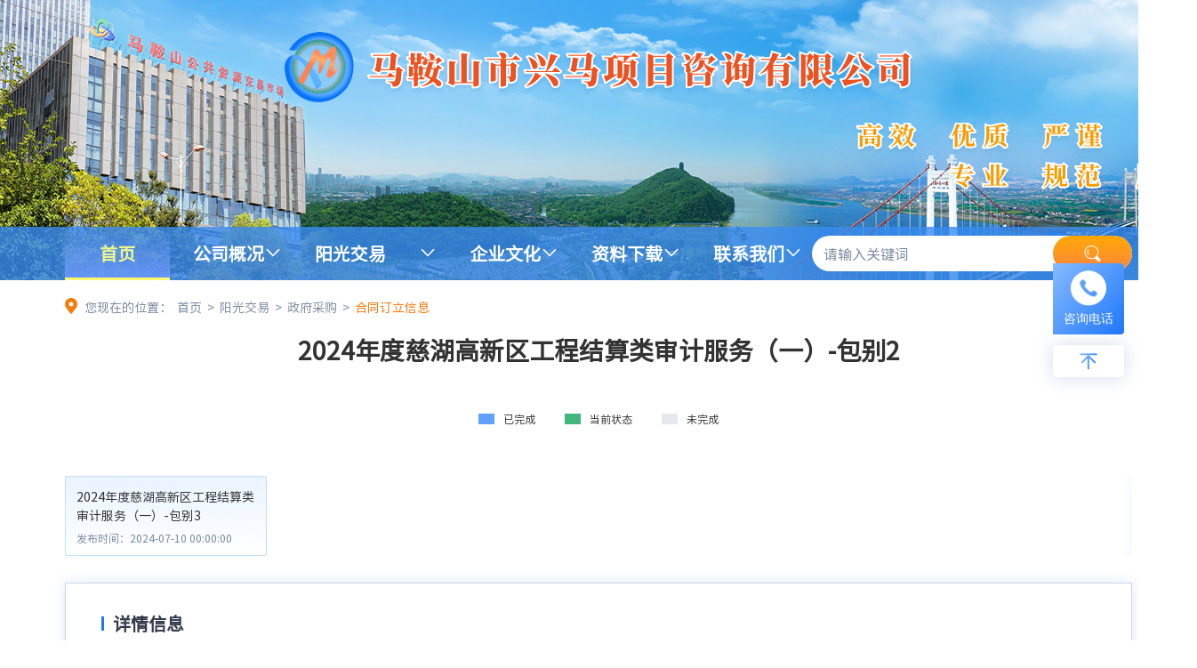

--- FILE ---
content_type: text/html; charset=utf-8
request_url: http://www.masxmzx.com/jyxx/002002/002002006/20240710/76b46e9c-0694-48cb-ac99-632d725ee298.html
body_size: 4642
content:
<!DOCTYPE html>
<html lang="zh-CN">
	<head>
		<meta charset="UTF-8" />
		<meta http-equiv="X-UA-Compatible" content="IE=Edge" />
		<meta name="renderer" content="webkit" />
			 
            <meta name="SiteName" content="马鞍山市兴马项目咨询有限公司">
            <meta name="SiteDomain" content="jy.masxmzx.com" >
            <meta name="SiteIDCode" content="皖ICP备17009599号-1">
            <meta name="ColumnName" content="合同订立信息">
            <meta name="ColumnDescription" content="">
            <meta name="ColumnKeywords" content="">
            <meta name="ColumnType" content="合同订立信息"> 
			 
            <meta name="ArticleTitle" content="2024年度慈湖高新区工程结算类审计服务（一）-包别2">
			<meta name="PubDate" content="2024-07-10 12:00:00">
			<meta name="ContentSource" content="">
			<title>2024年度慈湖高新区工程结算类审计服务（一）-包别2</title>
        <!-- 页面css -->
		<link rel="stylesheet" href="/js/lib/chosen/chosen.css" />
		<link rel="stylesheet" href="/js/lib/swiper/swiper.min.css" />
		<link rel="stylesheet" href="/css/common.css" />
		<link rel="stylesheet" href="/css/trade_info_detail.css" />
		<!-- jquery -->
		<script src="/js/lib/jquery.min.js"></script>
		
	
   <link rel="stylesheet" href="/css/webBuilderCommonGray.css"></head>
	<!--有底部加上 has-footer 没有就不需要加 -->
	<body class="has-footer">
		<!-- header -->
		<div id="header"></div>
		<!-- 正文 -->
		<div class="content container">
			<div class="location">
				您现在的位置：
				<a href="/">首页</a>&nbsp;&gt; <a href="http://www.masygjy.com">阳光交易</a>&nbsp;&gt; <a href="http://zbcg.mas.cn/masggzynew/jyxx/002002/trade_info.html">政府采购</a>&nbsp;&gt; <span><a href="/002/002002/002002006/trade_info.html" class="current"  id="viewGuid" value="cms_002002006_76b46e9c-0694-48cb-ac99-632d725ee298">合同订立信息</a></span> <span id="cnam" class="hidden">002002006</span></a></div>
			<div class="info">
				<div class="info-title" id="title"></div>
				<div class="info-text" id="xmbh"></div>
				<ul class="legend-list">
					<li class="done">
						<span>已完成</span>
					</li>
					<li class="current">
						<span>当前状态</span>
					</li>
					<li class="todo">
						<span>未完成</span>
					</li>
				</ul>
				<!--工程建设-->
				<ul class="info-list hidden" id="gcjs">
				
				</ul>
				
				<!--政府采购-->
				<ul class="info-list hidden" id="zfcg">
				</ul>
				
				<!--国企采购-->
				<ul class="info-list hidden" id="gqcg" >
				</ul>
				
				<!--限额以下-->
				<ul class="info-list hidden" id="xeyx" >
				</ul>
				
				<!--兴马商城-->
				<ul class="info-list hidden" id="xmsc">
				</ul>
				
					<!--产权交易-->
				<ul class="info-list hidden" id="cqjy" >
				</ul>
				
				<!--其他交易-->
				<ul class="info-list hidden" id="qtjy" >
				</ul>
				
					<!--江东集权-->
				<ul class="info-list hidden" id="jdjq" >
				</ul>
				
				
				
				<!-- 答疑变更记录 -->
				<div class="info-record hidden" id="dybglist">
					<div class="swiper-container info-swiper" id="info-swiper">
						<div class="swiper-wrapper" id="swiper-wrapper" >
							
							
						</div>
					</div>
					<!-- 左右按钮 -->
					<div class="swiper-button-group" id="swiper-button-group">
						<div class="swiper-button-next swiper-button"></div>
						<div class="swiper-button-prev swiper-button"></div>
					</div>
				</div>
			</div>
			<div class="introduction">
				<div class="info-caption">详情信息</div>
				<div id="xq1">
					
								<h3>2024年度慈湖高新区工程结算类审计服务（一）-包别2</h3>
								<div class='info-small clearfix'>
									<span>发布时间：2024-07-10</span>
									<span>浏览：<span id="infoViewCount"></span> 次</span>
									<div class='operation'>
										<a class='print' href="javascript:void(0)" onclick="window.print();">打印</a>
										<a class='share' href="javascript:;">分享</a>
									</div>
									<div style="display:none;">
													<span id="infoid">76b46e9c-0694-48cb-ac99-632d725ee298</span>
													<span  id="relationguid">d0a0c037-a5b2-4887-98d3-49a90cd8bf95</span>
													
												</div>
									
								</div>
								<div class="article" id="incontent">
									<h1 style="text-align: center; line-height: 150%;">
<strong><span style="font-family: 华文中宋; font-size: 29px; font-weight: bold;"><span style="color: rgb(0, 0, 0); font-family: 宋体;">合同公告</span></span></strong>
</h1>
<p>
<span style="font-family:;"><span style="color: rgb(0, 0, 0);">&nbsp;</span></span>
</p>
<p>
<span style="color: rgb(0, 0, 0);"><span style="font-family: 黑体; font-size: 19px;"><span style="font-family: 黑体;">一、合同编号：</span></span><span style="font-family: 仿宋; font-size: 19px; text-underline: single;">MASCG-0-F-F-2024-0583-2</span></span>
</p>
<p>
<span style="color: rgb(0, 0, 0);"><span style="font-family: 黑体; font-size: 19px;"><span style="font-family: 黑体;">二、合同名称：</span></span><span style="font-family: 仿宋; font-size: 19px; text-underline: single;">2024年度慈湖高新区工程结算类审计服务（一）-包别2</span></span>
</p>
<p>
<span style="color: rgb(0, 0, 0);"><span style="font-family: 黑体; font-size: 19px;"><span style="font-family: 黑体;">三、项目编号：</span></span><span style="font-family: 仿宋; font-size: 19px; text-underline: single;">MASCG-0-F-F-2024-0583</span></span>
</p>
<p>
<span style="color: rgb(0, 0, 0);"><span style="font-family: 黑体; font-size: 19px;"><span style="font-family: 黑体;">四、项目名称：</span></span><span style="font-family: 仿宋; font-size: 19px; text-underline: single;">2024年度慈湖高新区工程结算类审计服务（一）</span></span>
</p>
<p>
<span style="font-family: 黑体; font-size: 19px;"><span style="color: rgb(0, 0, 0); font-family: 黑体;">五、合同主体</span></span>
</p>
<p style="text-indent: 37px;">
<span style="color: rgb(0, 0, 0);"><span style="font-family: 仿宋; font-size: 19px;"><span style="font-family: 仿宋;">采购人（甲方）：</span></span><span style="font-family: 仿宋; font-size: 19px; text-underline: single;">马鞍山慈湖高新技术产业开发区管理委员会</span></span>
</p>
<p style="text-indent: 37px;">
<span style="color: rgb(0, 0, 0);"><span style="font-family: 仿宋; font-size: 19px;"><span style="font-family: 仿宋;">地</span> &nbsp;<span style="font-family: 仿宋;">址：马鞍山市花山区慈湖河路北段3600号</span></span></span>
</p>
<p style="text-indent: 37px;">
<span style="color: rgb(0, 0, 0);"><span style="font-family: 仿宋; font-size: 19px;"><span style="font-family: 仿宋;">联系方式：0555-3504330</span></span></span></p>
<p style="text-indent: 37px;">
<span style="color: rgb(0, 0, 0);"><span style="font-family: 仿宋; font-size: 19px;"><span style="font-family: 仿宋;">供应商（乙方）：</span></span><span style="font-family: 仿宋; font-size: 19px; text-underline: single;">安徽同舟工程咨询有限公司</span></span>
</p>
<p style="text-indent: 37px;">
<span style="color: rgb(0, 0, 0);"><span style="font-family: 仿宋; font-size: 19px;"><span style="font-family: 仿宋;">地</span> &nbsp;<span style="font-family: 仿宋;">址：</span></span><span style="font-family: 仿宋; font-size: 19px; text-underline: single;">安徽省马鞍山市当涂县姑孰镇振兴北路商会大厦502号</span></span>
</p>
<p style="text-indent: 37px;">
<span style="color: rgb(0, 0, 0);"><span style="font-family: 仿宋; font-size: 19px;"><span style="font-family: 仿宋;">联系方式：0555-2250026</span></span></span></p>
<p>
<span style="font-family: 黑体; font-size: 19px;"><span style="color: rgb(0, 0, 0); font-family: 黑体;">六、合同主要信息</span></span>
</p>
<p style="text-indent: 37px;">
<span style="color: rgb(0, 0, 0);"><span style="font-family: 仿宋; font-size: 19px;"><span style="font-family: 仿宋;">主要标的名称：</span></span><span style="font-family: 仿宋; font-size: 19px; text-underline: single;">2024年度慈湖高新区工程结算类审计服务（一）-包别2</span></span>
</p>
<p style="text-indent: 37px;">
<span style="color: rgb(0, 0, 0);"><span style="font-family: 仿宋; font-size: 19px;"><span style="font-family: 仿宋;">规格型号（或服务要求）：（1）成交供应商及服务人员具有相应的资格和业务能力，与被服务项目无直接利害关系；（2）成交供应商及服务人员在工作中服从采购人工作安排，保质保量完成任务；必须在规定的时间内（项目委托任务书的期限内）完成。如在规定的时间内没有完成工作的，成交供应商承担相应责任。合同履行期限内，成交供应商不得以任何理由推搪采购人的委托任务，如不履行相应职责，采购人有权即刻终止其服务资格。（3）工程项目审计必须按照国家、安徽省、马鞍山市的相关规范要求实施，保证审计结果的真实性、合法性和完整性，向采购人提交专业规范的审计结果报告（含各式计算底稿和审计证据）。（4）成交供应商及服务人员在服务过程中应当遵守有关工作规定和行为准则。（5）成交供应商及服务人员应当遵守国家有关保密规定，不得泄露工作中知悉的国家秘密和商业秘密，不得将取得的材料用于与工作无关的事项。（6）若成交供应商出现无证人员执业、超范围执业、挂靠执业、执业人员不到岗等违反国家、安徽省、马鞍山市相关工程造价管理文件规定，被建设行政主管部门或工程造价管理机构记不良行为记录或列入黑名单的等其他情况的，采购人有权即刻终止其服务资格</span></span></span>
</p>
<p style="text-indent: 37px;">
<span style="color: rgb(0, 0, 0);"><span style="font-family: 仿宋; font-size: 19px;"><span style="font-family: 仿宋;">主要标的数量：1项</span></span></span>
</p>
<p style="text-indent: 37px;">
<span style="color: rgb(0, 0, 0);"><span style="font-family: 仿宋; font-size: 19px;"><span style="font-family: 仿宋;">主要标的单价：15000.00元</span></span></span>
</p>
<p style="text-indent: 37px;">
<span style="color: rgb(0, 0, 0);"><span style="font-family: 仿宋; font-size: 19px;"><span style="font-family: 仿宋;">合同金额：</span></span><span style="font-family: 仿宋; font-size: 19px; text-underline: single;">15000.00元</span></span>
</p>
<p style="text-indent: 37px;">
<span style="color: rgb(0, 0, 0);"><span style="font-family: 仿宋; font-size: 19px;"><span style="font-family: 仿宋;">履约期限、地点等简要信息：自合同签订之日起实施至项目竣工完成结算审计全部工作内容结束时为止；马鞍山市慈湖高新区（甲方指定地点）</span></span></span>
</p>
<p style="text-indent: 37px;">
<span style="color: rgb(0, 0, 0);"><span style="font-family: 仿宋; font-size: 19px;"><span style="font-family: 仿宋;">采购方式：</span></span><span style="font-family: 仿宋; font-size: 19px; text-underline: single;"><span style="font-family: 仿宋;">竞争性磋商</span></span></span>
</p>
<p>
<span style="color: rgb(0, 0, 0);"><span style="font-family: 黑体; font-size: 19px;"><span style="font-family: 黑体;">七、合同签订日期：<font face="仿宋,仿宋_GB2312">2024年07月10日</font></span> </span></span>
</p>
<p>
<span style="color: rgb(0, 0, 0);"><span style="font-family: 黑体; font-size: 19px;"><span style="font-family: 黑体;">八、合同公告日期：</span></span><span style="font-family: 仿宋; font-size: 19px; text-underline: single;">2024年07月10日</span></span>
</p>
<p>
<span style="color: rgb(0, 0, 0);"><span style="font-family: 黑体; font-size: 19px;"><span style="font-family: 黑体;">九、</span></span><span style="font-family: 黑体; font-size: 19px;"><span style="font-family: 黑体;">其他</span></span><span style="font-family: 黑体; font-size: 19px;"><span style="font-family: 黑体;">补充事宜：<font face="仿宋,仿宋_GB2312">无</font></span></span></span></p></div>
							  <div id="attach" class="con">
							     <ul>
										</ul>
									</div>
					</div>
				<div id="xq2">
				</div>
			</div>
		</div>
		<!-- footer -->
		<div id="footer"></div>
		<!-- 侧边栏 -->
		<div id="side"></div>
		<iframe id="yzmhide" style="position: fixed; width: 1px; height: 1px; bottom: 0; right: 0; opacity: 0;" src=""></iframe>
		<!-- 工具js -->
		<script src="/js/lib/chosen/chosen.jquery.min.js"></script>
		<script src="/js/lib/placeholder.min.js"></script>
		<script src="/js/lib/swiper/swiper.min.js"></script>
		<script src="/js/lib/jquery.dotdotdot.min.js"></script>
		<script src="/js/webBuilderCommon.js"></script>
		<script src="/js/js.cookie.min.js"></script>
		<script src="/js/Common.min.js"></script>
		<script src="/js/common.js"></script>
		<script src="/js/pageView.js"></script>
		<script src="/js/layer/layer.js"></script>
		<!-- 页面js -->
		<script src="/js/detail_common.js"></script>
			<script type="text/javascript">
			function ztbfjyz(url, ztbAttach, useZtbYzm) {
				if ("1" == ztbAttach && "1" == useZtbYzm) {
					layer.open({
						title : '验证码',
						type : 2,
						content : '/pageVerify.html',
						area : [ '350px', '200px' ],
						btn : [ '确定' ],
						yes : function(index, layero) {
							var body = layer.getChildFrame('body', index);
							var verify = body.find('#yzm').val();
							var ImgGuid = body.find('#imgguid').val();
							if (verify == '') {
								layer.msg('验证码为空!');
							} else {
								url = url + "&verificationCode=" + verify
										+ "&verificationGuid=" + ImgGuid;
								var iframe = $('#yzmhide')[0];
								iframe.src = url;
								iframe.onload = function() {
									setTimeout(function() {
										var msg = $('#yzmhide').contents()
												.find('body').html();
										if (msg.indexOf('controls') > -1
												|| msg.indexOf('custom') > -1) {
											layer.msg('验证码错误!');
											body.find('#yzm').val("");
										} else {
										}
									}, 300);
								};
								layer.closeAll();
							}
						},
						cancel : function(index, layero) {
						}
					});
				} else {
					window.location.replace(url);
				}
			}
			
			$(document).ready(function( ){ 
			$('#incontent').append('<div>免责声明：本页面发布信息中的内容由该项目的招标代理机构提供，其内容的真实性、准确性、合法性由其负责，本网站对其内容不承担任何法律责任。</div>')
			})
			
			
		</script>
	
	
	</body>
</html>


--- FILE ---
content_type: text/html; charset=utf-8
request_url: http://www.masxmzx.com/header.inc.html
body_size: 1264
content:
<!-- header -->
<div class="header">
	<!-- 视频背景 -->
		<div class="header-vedio-box">
		<div class='container'>
			<div class='title'>
				<img src="/images/title.png" alt="" />
			</div>
			<div class='text-logo'>
				<img src="/images/text_logo.png" alt="" />
			</div>
		</div>
		<!-- <img src="../images/banner.jpg" alt="" /> -->
		<!-- <video class="header-video" autoplay="autoplay" loop="loop" muted poster="images/banner.jpg">
			<source src="video/banner.mp4" type="video/mp4" />
			您的浏览器不支持 video 标签。
		</video> -->
	</div>
	<div class="header-nav-wrap">
		<div class="container clearfix">
			<ul class="header-nav-list l">
				<li class="header-nav-item current">
					<a class="text" href="/" id="home">首页</a>
				</li>
				<!--公司概况-->
				<li class="header-nav-item have-child">
					
								
								  <span class="text" id="cms_001"><a href="/gsgk/list.html" title="公司概况">公司概况</a></span>
								
							<ul class="header-sub-list">
					
					
									<li class="header-sub-item"><a href="/gsgk/001001/contact.html" title="公司简介">公司简介</a></li>
								
									<li class="header-sub-item"><a href="/gsgk/001002/contact.html" title="组织架构">组织架构</a></li>
								
									<li class="header-sub-item"><a href="/qyry/staff_style.html" title="公司荣誉">公司荣誉</a></li>
								</ul>
				</li>
				<!--交易信息-->
				<li class="header-nav-item have-child">
				
							
								  <span class="text1" id="cms_002"><a href="http://www.masygjy.com" title="阳光交易">阳光交易</a></span>
								
							<ul class="header-sub-list">
					  	
									<li class="header-sub-item"><a href="http://www.masygjy.com/" title="阳光交易平台">阳光交易平台</a></li>
								</ul>
				</li>
				
				<!--企业文化-->
				<li class="header-nav-item have-child">
				
								
								  <span class="text"  id="cms_003"><a href="/qywh/list.html" title="企业文化">企业文化</a></span>
								
							<ul class="header-sub-list">
						
									<li class="header-sub-item"><a href="/qywh/003001/list.html" title="社会责任">社会责任</a></li>
								
									<li class="header-sub-item"><a href="/qywh/003002/list.html" title="员工风采">员工风采</a></li>
								</ul>
				</li>
				<!--资料下载-->
				<li class="header-nav-item have-child">
					
								
								  <span class="text" id="cms_004"><a href="/zlxz/list.html" title="资料下载">资料下载</a></span>
								
							<ul class="header-sub-list">
						
									<li class="header-sub-item"><a href="/zlxz/004001/list.html" title="招标人专区">招标人专区</a></li>
								
									<li class="header-sub-item"><a href="/zlxz/004002/list.html" title="投标人专区">投标人专区</a></li>
								
									<li class="header-sub-item"><a href="/zlxz/004003/list.html" title="专家评委专区">专家评委专区</a></li>
								</ul>
				</li>
				<!--联系我们-->
				<li class="header-nav-item have-child">
					
								
								  <span class="text" id="cms_006"><a href="/006/006001/contact.html" title="联系我们">联系我们</a></span>
								
							<ul class="header-sub-list">
					
						
									<li class="header-sub-item"><a href="/006/006001/contact.html" title="联系方式">联系方式</a></li>
								
									<li class="header-sub-item"><a href="/006/006002/onlinemsg.html" title="领导信箱">领导信箱</a></li>
								
									<li class="header-sub-item"><a href="http://www.masxmzx.com/006/006003/20240428/70e97c03-2864-439e-8a69-a06f8683b54c.html" title="咨询电话">咨询电话</a></li>
								</ul>
				</li>
			</ul>
			<div class="header-search-wrap l" id='header-search-wrap'>
				<input class="header-search-input" id='key' type="text" placeholder="请输入关键词" autocomplete="off" />
				<a class="header-search-btn query-btn" id='header-search-btn' href="javascript:;"></a>
			</div>
			
			    
		</div>
	</div>
</div>



--- FILE ---
content_type: text/html; charset=utf-8
request_url: http://www.masxmzx.com/footer.inc.html
body_size: 1521
content:
<!-- footer -->
<div class="footer">
	<div class="foot-search container">
		<div class="foot-search-inner clearfix">
			<div class="foot-search-outer l">
				<select class="foot-search-sel" onchange="OpenSelect(this)">
				    
								<option value="" class="hidden">国内招投标信息网</option>
							
								
								<option value="https://zfcg.czt.fujian.gov.cn/">福建招标采购网</option>																
							
								<option value="http://www.ccgp.gov.cn/">中国政府采购网</option>																
							
								<option value="https://zfcg.czt.zj.gov.cn/">浙江政府采购</option>																
							
								<option value="http://www.ccgp-jiangsu.gov.cn/">江苏政府采购网</option>																
							</select>
			</div>
			<div class="foot-search-outer l">
				<select class="foot-search-sel" onchange="OpenSelect(this)">
					
								<option value="" class="hidden">省内招投标信息网</option>
							
								
								<option value="http://ggzyjy.xuancheng.gov.cn/xcspfront/">宣城市公共资源交易中心</option>																
							
								<option value="http://www.ahtba.org.cn/">安徽省招标投标信息网</option>																
							
								<option value="http://ggzy.huangshan.gov.cn/">黄山市公共资源交易中心</option>																
							
								<option value="http://ggzyjy.ahsz.gov.cn/szfront/">宿州市公共资源交易网</option>																
							
								<option value="http://ggzyjyzx.tl.gov.cn/tlsggzy/">铜陵市公共资源交易网</option>																
							
								<option value="http://ggj.chizhou.gov.cn/">池州市公共资源交易网</option>																
							
								<option value="http://jyzx.fy.gov.cn/IndexViewController.do?method=index">阜阳市公共资源交易中心网</option>																
							
								<option value="http://ggzy.chuzhou.gov.cn/">滁州市公共资源交易网</option>																
							</select>
			</div>
			<div class="foot-search-outer l">
				<select class="foot-search-sel" onchange="OpenSelect(this)">
					
								<option value="" class="hidden">市内相关部门网站</option>
							
								
								<option value="http://www.masygjy.com/">马鞍山市非进场项目阳光交易平台</option>																
							
								<option value="http://www.mas.gov.cn/">马鞍山市政府网</option>																
							
								<option value="http://cz.mas.gov.cn/">马鞍山市财政局</option>																
							
								<option value="https://zbcg.mas.gov.cn/">马鞍山公共资源交易中心</option>																
							</select>
			</div>
			<div class="foot-search-outer l">
				<select class="foot-search-sel" onchange="OpenSelect(this)">
					
								<option value="" class="hidden">其它相关链接</option>
							</select>
			</div>
		</div>
	</div>
	<div class="container clearfix">
        <div class="foot-l l" style="width:50%;">
            <div class="foot-info">
                <p class="foot-info-row">主办单位：马鞍山市兴马项目咨询有限公司</p>
                <p class="foot-info-row clearfix">
                    <span>联系地址：马鞍山市雨山区印山东路2009号（印山东路与湖东中路交叉口）汇通大厦</span>
                    <span>邮编：243000</span>
                </p>
                <p class="foot-info-row clearfix">
                    <span>备案序号：<a href="http://www.beian.gov.cn/portal/registerSystemInfo?recordcode=34050402000456" target="_blank">皖公网安备34050402000456号</a></span></br>
                    <span>昨日访问量：<span id="siteYestarDayViewCount"></span></span>
					<span>今日访问量：<span id="siteEveryDayViewCount"></span></span>
                    <span>历史访问量：<span id="siteViewCount"></span></span>
                </p>
                <p class="foot-info-row clearfix">
                    <span>技术支持：国泰新点软件股份有限公司</span>
                    <span>客服电话：400-850-3300</span>
                </p>
				<p class="foot-info-row clearfix">
                    <span><a href="https://beian.miit.gov.cn/#/Integrated/recordQuery" target="_blank">备案序号：皖ICP备17009599号-1</a></span>                    
                </p>
            </div>
        </div>
		<div class="foot-l l">
            <div class="foot-info">              
                <p class="foot-info-row">兴马项目咨询有限公司项目管理系统地址：<a href="http://www.masxmzx.com/TPFrame" target="_blank" rel="noreferrer nofollow">http://www.masxmzx.com/TPFrame</a></p>
            </div>
        </div>
        <div class="foot-qr-outer r">
            <img src="/images/foot-qr.png" alt="" class="foot-qr">
        </div>
    </div>
</div>


--- FILE ---
content_type: text/html; charset=utf-8
request_url: http://www.masxmzx.com/sider.inc.html
body_size: 330
content:
<!-- header -->
<div class="side">
	<ul class="side-list">
		<li class="side-item phone">
			<a href="http://www.masxmzx.com/006/006003/20240428/70e97c03-2864-439e-8a69-a06f8683b54c.html" target="_blank">
				<img src="/images/phone.png" alt="" />
				<p>咨询电话</p>
			</a>
			<div class="detail hidden">
				<p class="label">咨询电话</p>
			</div>
		</li>
	</ul>
	<div class="back-top">
		<a id='back-top' href="javascript:;"></a>
	</div>
</div>


--- FILE ---
content_type: text/html;charset=UTF-8
request_url: http://www.masxmzx.com/XZEpointWebBuilder/rest/getOauthInfoAction/getAppInfo
body_size: 278
content:
{"controls":[],"custom":{"oauthLogoutUrl":"","oauthLoginUrl":"http://127.0.0.1:1112/membercenter/login.html?redirect_uri=","client_id":"3488d7b3-588d-4e4b-9340-d14c2c9674f6","ssoPath":"http://192.168.0.29:8086/XZEpointWebBuilder"},"status":{"code":1,"state":"error","text":"操作成功","top":false,"url":""}}

--- FILE ---
content_type: text/html;charset=UTF-8
request_url: http://www.masxmzx.com/XZEpointWebBuilder/rest/getOauthInfoAction/getNoUserAccessToken
body_size: 199
content:
{"controls":[],"custom":{"access_token":"15c66f2466ae504ea5bec4257b7f87a9","refresh_token":"fdfe8c47b129cb060c92b044e6836d80"},"status":{"code":1,"state":"error","text":"操作成功","top":false,"url":""}}

--- FILE ---
content_type: text/html;charset=UTF-8
request_url: http://www.masxmzx.com/XZEpointWebBuilder/rest/frontAppNotNeedLoginAction/addPageView
body_size: 142
content:
{"controls":[],"custom":{"viewCount":"112"},"status":{"code":1,"state":"error","text":"操作成功","top":false,"url":""}}

--- FILE ---
content_type: text/html;charset=UTF-8
request_url: http://www.masxmzx.com/XZEpointWebBuilder/rest/frontAppNotNeedLoginAction/getSiteViewCount
body_size: 151
content:
{"controls":[],"custom":{"siteViewCount":"10713202"},"status":{"code":1,"state":"error","text":"操作成功","top":false,"url":""}}

--- FILE ---
content_type: text/html;charset=UTF-8
request_url: http://www.masxmzx.com/XZEpointWebBuilder/rest/frontAppNotNeedLoginAction/getSiteEveryDayViewCount
body_size: 155
content:
{"controls":[],"custom":{"siteEveryDayViewCount":"2028"},"status":{"code":1,"state":"error","text":"操作成功","top":false,"url":""}}

--- FILE ---
content_type: text/html;charset=UTF-8
request_url: http://www.masxmzx.com/XZEpointWebBuilder/rest/frontAppNotNeedLoginAction/getSiteYesterDayViewCount
body_size: 155
content:
{"controls":[],"custom":{"siteYestarDayViewCount":"3412"},"status":{"code":1,"state":"error","text":"操作成功","top":false,"url":""}}

--- FILE ---
content_type: text/css
request_url: http://www.masxmzx.com/css/common.css
body_size: 15438
content:
@charset "UTF-8";
/* yui3 reset.css */
body,
div,
dl,
dt,
dd,
ul,
ol,
li,
h1,
h2,
h3,
h4,
h5,
h6,
pre,
code,
form,
fieldset,
legend,
input,
textarea,
p,
blockquote,
th,
td {
  margin: 0;
  padding: 0;
}

table {
  border-collapse: collapse;
  border-spacing: 0;
}

fieldset,
img {
  border: 0;
  vertical-align: top;
}

address,
caption,
cite,
code,
dfn,
th,
var {
  font-style: normal;
  font-weight: normal;
}

ol,
ul {
  list-style: none;
}

caption,
th {
  text-align: left;
}

h1,
h2,
h3,
h4,
h5,
h6 {
  font-size: 100%;
  font-weight: normal;
}

q:before,
q:after {
  content: "";
}

abbr,
acronym {
  border: 0;
  font-variant: normal;
}

sup {
  vertical-align: text-top;
}

sub {
  vertical-align: text-bottom;
}

input,
textarea,
select {
  font-family: inherit;
  font-size: inherit;
  font-weight: inherit;
  *font-size: 100%;
}

legend {
  color: #000;
}

iframe {
  display: block;
}

/* yui3 fonts */
body {
  color: #333;
  font-family: system-ui, -apple-system, Segoe UI, Rototo, Helvetica, Arial, sans-serif;
  font-size: 14px;
}

table {
  font-size: inherit;
  font: 100%;
}

pre,
code,
kbd,
samp,
tt {
  font-family: monospace;
  *font-size: 108%;
  line-height: 100%;
}

a {
  text-decoration: none;
}

input,
button,
textarea {
  border: 0;
  outline: 0;
}

input[type=text]::-ms-clear,
input[type=password]::-ms-reveal {
  display: none;
}

textarea::-webkit-input-placeholder,
input::-webkit-input-placeholder {
  color: #999;
}

textarea::-moz-placeholder,
input::-moz-placeholder {
  color: #999;
}

textarea:-moz-placeholder,
input:-moz-placeholder {
  color: #999;
}

textarea:-ms-input-placeholder,
input:-ms-input-placeholder {
  color: #999;
}

.placeholder {
  color: #999;
}

/* utilities */
.center-block {
  display: block;
  margin-left: auto;
  margin-right: auto;
}

.clearfix {
  *zoom: 1;
}

.clearfix:before,
.clearfix:after {
  display: table;
  line-height: 0;
  content: "";
}

.clearfix:after {
  clear: both;
}

.l {
  float: left !important;
}

.r {
  float: right !important;
}

.hidden {
  display: none !important;
}

.invisible {
  visibility: hidden !important;
}

.trans {
  -webkit-transition: all 0.4s cubic-bezier(0.175, 0.885, 0.32, 1);
  transition: all 0.4s cubic-bezier(0.175, 0.885, 0.32, 1);
}

.text-overflow {
  overflow: hidden;
  white-space: nowrap;
  text-overflow: ellipsis;
}

@font-face {
  font-family: "Source Han Sans CN";
  src: url("./fonts/SourceHanSansCN-Regular.woff") format("woff"), url("./fonts/SourceHanSansCN-Regular.ttf") format("truetype"), url("./fonts/SourceHanSansCN-Regular.eot") format("embedded-opentype");
}
@font-face {
  font-family: "Roboto";
  src: url("./fonts/Roboto/Roboto.woff") format("woff"), url("./fonts/Roboto/Roboto.ttf") format("truetype"), url("./fonts/Roboto/Roboto.eot") format("embedded-opentype");
}
html {
  height: 100%;
  background: #fff;
}

body {
  min-width: 1346px;
  font-family: "Source Han Sans CN";
}

.has-footer {
  position: relative;
  min-height: 100%;
  padding-bottom: 218px;
  -webkit-box-sizing: border-box;
          box-sizing: border-box;
  overflow: auto;
}

.content {
  padding-bottom: 40px;
}

/* 头部 */
#header {
  min-height: 315px;
}

.header {
  position: relative;
  height: 100%;
}
.header .header-vedio-box {
  position: relative;
  z-index: 1;
  height: 315px;
  padding-top: 36px;
  background: url("../images/banner.jpg") top center no-repeat;
  background-size: 100% 100%;
  -webkit-box-sizing: border-box;
          box-sizing: border-box;
}
.header .title {
  height: 80px;
  margin-left: 247px;
}
.header .title > img {
  width: 709px;
  height: 100%;
}
.header .text-logo {
  width: 1346px;
  margin-top: 22px;
  margin-left: -73px;
  height: 82px;
  text-align: right;
}
.header .text-logo > img {
  width: 385px;
  height: 100%;
}
.header .header-video {
  width: 100%;
}
.header-nav-wrap {
  position: absolute;
  left: 0;
  right: 0;
  bottom: 0;
  width: 100%;
  height: 60px;
  background: rgba(58, 141, 243, 0.8);
  z-index: 2;
}
.header-nav-list {
  /* margin-right: 25px; */
}
.header-nav-item {
  position: relative;
  float: left;
  height: 60px;
  margin-right: 19px;
  border-bottom: 3px solid transparent;
  -webkit-box-sizing: border-box;
          box-sizing: border-box;
}
.header-nav-item:last-child {
  margin-right: 0;
}
.header-nav-item.have-child span.text {
  position: relative;
  padding: 0 7px;
  background: url("../images/arrow_down.png") right 13px center no-repeat;
  background-size: 16px 10px;
  -webkit-transition: all 0.2s;
  transition: all 0.2s;
}

.header-nav-item.have-child span.text a {
	color:#fff;
}
.header-nav-item.have-child:hover .header-sub-list {
  display: block;
}
.header-nav-item.have-child:hover span.text {
  font-size: 21px;
  background-image: url("../images/arrow_down_hover.png");
  background-position: right 7px center;
}
.header-nav-item:hover, .header-nav-item.current {
  background: -webkit-gradient(linear, left bottom, left top, from(rgba(113, 155, 255, 0.8)), to(rgba(113, 155, 255, 0)));
  background: linear-gradient(to top, rgba(113, 155, 255, 0.8), rgba(113, 155, 255, 0));
  border-color: #FDF86D;
}
.header-nav-item:hover .text, .header-nav-item.current .text {
  color: #EFF88E;
}
.header-nav-item .text {
  position: relative;
  display: block;
  width: 118px;
  height: 100%;
  line-height: 60px;
  font-size: 20px;
  font-weight: bold;
  color: #fff;
  cursor: pointer;
  -webkit-box-sizing: border-box;
  box-sizing: border-box;
}
.header-nav-item a.text {
  text-align: center;
}

.header-nav-item.have-child span.text1 {
  position: relative;
  padding: 0 7px;
  background: url("../images/arrow_down.png") right 13px center no-repeat;
  background-size: 16px 10px;
  -webkit-transition: all 0.2s;
  transition: all 0.2s;
}

.header-nav-item.have-child span.text1 a {
	color:#fff;
}
.header-nav-item.have-child:hover span.text1 {
  font-size: 21px;
  background-image: url("../images/arrow_down_hover.png");
  background-position: right 7px center;
}
.header-nav-item:hover, .header-nav-item.current {
  background: -webkit-gradient(linear, left bottom, left top, from(rgba(113, 155, 255, 0.8)), to(rgba(113, 155, 255, 0)));
  background: linear-gradient(to top, rgba(113, 155, 255, 0.8), rgba(113, 155, 255, 0));
  border-color: #FDF86D;
}
.header-nav-item:hover .text1, .header-nav-item.current .text1 {
  color: #EFF88E;
}
.header-nav-item .text1 {
  position: relative;
  display: block;
  width: 155px;
  height: 100%;
  line-height: 60px;
  font-size: 20px;
  font-weight: bold;
  color: #fff;
  cursor: pointer;
  -webkit-box-sizing: border-box;
  box-sizing: border-box;
}
.header-nav-item a.text1 {
  text-align: center;
}

.header-sub-list {
  position: absolute;
  left: 50%;
  -webkit-transform: translateX(-50%);
          transform: translateX(-50%);
  top: 60px;
  width: 100%;
  -webkit-box-sizing: border-box;
          box-sizing: border-box;
  display: none;
  padding: 5px 5px;
  background-color: rgba(58, 141, 243, 0.6);
  box-sizing: border-box;
  text-align: center;
}
.header-sub-item {
  height: 44px;
  line-height: 44px;
  border-bottom: 1px dashed #faff73;
}
.header-sub-item:hover a {
  color: #faff73;
}
.header-sub-item a {
  display: block;
  font-size: 14px;
  color: #fff;
  padding: 0;
  font-weight: normal;
  overflow: hidden;
  white-space: nowrap;
  text-overflow: ellipsis;
}
.header-search-wrap {
  position: relative;
  width: 360px;
  height: 40px;
  margin: 10px 0;
}
.header-search-input {
  width: 100%;
  height: 100%;
  font-size: 16px;
  padding-left: 13px;
  padding-right: 100px;
  background-color: #FFFFFF;
  border-radius: 36px;
  -webkit-box-sizing: border-box;
          box-sizing: border-box;
  outline: 0;
}
.header-search-input::-webkit-input-placeholder {
  color: #7C8BA1;
}
.header-search-input::-moz-placeholder {
  color: #7C8BA1;
}
.header-search-input:-ms-input-placeholder {
  color: #7C8BA1;
}
.header-search-input::-ms-input-placeholder {
  color: #7C8BA1;
}
.header-search-input::placeholder {
  color: #7C8BA1;
}
.header-search-btn {
  position: absolute;
  top: 0;
  right: 0;
  display: inline-block;
  vertical-align: top;
  width: 89px;
  height: 40px;
  background: -webkit-gradient(linear, left top, left bottom, from(#FEA905), to(#FF8540));
  background: linear-gradient(to bottom, #FEA905, #FF8540);
  border-radius: 48px;
  -webkit-transition: all 0.3s;
  transition: all 0.3s;
}
.header-search-btn::before {
  content: "";
  position: absolute;
  left: 0;
  top: 0;
  width: 100%;
  height: 100%;
  background: url("../images/header_search_ico.png") center no-repeat;
}
.header-search-btn:hover {
  opacity: 0.8;
}

/* 尾部 */
.footer {
  position: absolute;
  left: 0;
  right: 0;
  bottom: 0;
  width: 100%;
  background-color: #626d84;
  color: #d1d8e6;
  padding: 25px 0;
}
.footer .foot-search {
  margin-bottom: 16px;
}
.footer .foot-search .chosen-container-single .chosen-single {
  padding-left: 12px;
  height: 32px;
  border: 1px solid #96a3bc;
  background: #626d84;
  color: #fff;
  line-height: 30px;
  font-size: 14px;
  -webkit-box-shadow: none;
          box-shadow: none;
}
.footer .foot-search .chosen-container-single .chosen-single div b {
  background: url("../images/footer_down_arrow.png") left center no-repeat;
}
.footer .foot-search .chosen-container-active .chosen-single div b {
  background: url("../images/footer_up_arrow.png") left center no-repeat;
}
.footer .foot-search .chosen-container-single .chosen-drop {
  border-radius: 0;
}
.footer .foot-search .chosen-container .chosen-results {
  margin: 0;
  padding: 9px 0;
  max-height: 180px !important;
}
.footer .foot-search .chosen-container .chosen-results li {
  padding: 5px 10px;
}
.footer .foot-search .chosen-container .chosen-results li.highlighted {
  background: #fff;
  color: #3a8df3;
}
.footer .foot-search-outer {
  width: 285px;
  margin-right: 20px;
}
.footer .foot-search-outer:last-child {
  margin-right: 0;
}
.footer .foot-info-row {
  line-height: 24px;
  font-size: 12px;
}
.footer .foot-info-row > span {
  margin-right: 15px;
}
.footer .foot-info-row > span:last-child {
  margin-right: 0;
}
.footer .foot-info-row a {
  color: #d1d8e6;
}
.footer .foot-qr-outer {
  margin-top: 8px;
}
.footer .foot-qr {
  display: block;
}

/* 侧边栏 */
.side {
  position: fixed;
  top: 50%;
  -webkit-transform: translateY(-50%);
          transform: translateY(-50%);
  right: 16px;
  z-index: 1000;
}
.side-item {
  position: relative;
  background: #FFFFFF;
  border-radius: 4px;
  margin-bottom: 12px;
}
.side-item:last-child {
  margin-bottom: 0;
}
.side-item:hover {
  overflow: visible;
  -webkit-box-shadow: 0px 0px 20px 0px rgba(193, 204, 224, 0.71);
          box-shadow: 0px 0px 20px 0px rgba(193, 204, 224, 0.71);
}
.side-item:hover .detail {
  display: block;
}
.side-item a {
  display: inline-block;
  vertical-align: top;
  width: 80px;
  height: 80px;
  padding: 8px 0;
  text-align: center;
  background: linear-gradient(130deg, #86BBFF 0%, #1F77FB 100%, #1F77FB 100%);
  border-radius: 0 4px 4px 0;
  -webkit-box-sizing: border-box;
          box-sizing: border-box;
}
.side-item a img {
  width: 40px;
  height: 40px;
}
.side-item a p {
  font-family: "Roboto";
  margin-top: 4px;
  font-size: 14px;
  color: #fff;
  line-height: 20px;
}
.side-item .detail {
  position: absolute;
  top: 50%;
  -webkit-transform: translateY(-50%);
          transform: translateY(-50%);
  right: 80px;
  min-width: 167px;
  min-height: 80px;
  padding: 15.5px 16px;
  display: none;
  background: #fff;
  -webkit-box-shadow: 0px 0px 20px 0px rgba(193, 204, 224, 0.71);
          box-shadow: 0px 0px 20px 0px rgba(193, 204, 224, 0.71);
  border-radius: 4px 0 0 4px;
  -webkit-box-sizing: border-box;
          box-sizing: border-box;
}
.side-item .label {
  font-size: 15px;
  color: #7C8BA1;
  line-height: 20px;
}
.side-item .value {
  margin-top: 6px;
  font-size: 20px;
  font-weight: bold;
  line-height: 23px;
  color: #F13535;
}
.side .back-top {
  margin-top: 12px;
  width: 80px;
  height: 36px;
  background: #fff;
  border-radius: 4px;
  -webkit-box-shadow: 0px 0px 20px 0px rgba(193, 204, 224, 0.71);
          box-shadow: 0px 0px 20px 0px rgba(193, 204, 224, 0.71);
}
.side .back-top a {
  display: block;
  height: 100%;
  background: url("../images/back-top.png") center no-repeat;
}

/* 通用样式 */
.container {
  width: 1200px;
  margin: 0 auto;
}

/* 面包屑导航 */
.location {
  height: 58px;
  padding: 20px 0;
  padding-left: 22px;
  font-size: 14px;
  color: #7C8BA1;
  background: url("../images/crumbs_ico.png") left center no-repeat;
  -webkit-box-sizing: border-box;
          box-sizing: border-box;
}
.location a {
  color: #7C8BA1;
  margin: 0 3px;
}
.location .current {
  color: #F47B09;
  margin: 0 3px;
}

/* 分页 */
.pager {
  margin-top: 32px;
  text-align: right;
}
.pager .m-pagination-page {
  padding-right: 0;
}
.pager .m-pagination-page > li {
  margin-right: 8px;
}
.pager .m-pagination-page > li > a,
.pager .m-pagination-size > select,
.pager .m-pagination-group > input,
.pager .m-pagination-group > button {
  background: #fff;
  border: 1px solid #D6D6D6;
  border-radius: 4px;
  color: #5c5c5c;
  height: 28px;
  line-height: 28px;
}
.pager .m-pagination-page > li.active > a {
  font-weight: normal;
  color: #3167F0;
  border-color: #3167F0;
}

.pager .m-pagination-size:after {
  position: absolute;
  content: "条/页";
  top: 1px;
  right: 33px;
  height: 28px;
  line-height: 28px;
  pointer-events: none;
}
.pager .m-pagination-size > select {
  height: 30px;
  min-width: 85px;
}
.pager .m-pagination-group > input {
  width: 28px;
}
.pager .m-pagination-jump {
  width: auto;
  font-size: 14px;
  padding-left: 36px;
  padding-right: 20px;
  position: relative;
}
.pager .m-pagination-jump:before, .pager .m-pagination-jump:after {
  position: absolute;
  top: 0;
  height: 30px;
  line-height: 30px;
}
.pager .m-pagination-jump:before {
  content: "跳至";
  left: 2px;
}
.pager .m-pagination-jump:after {
  content: "页";
  right: 0;
}
.pager .m-pagination-group > button {
  display: none;
}
.pager .m-pagination-size .chosen-container {
  min-width: 85px;
  height: 30px;
  line-height: 30px;
}
.pager .m-pagination-size .chosen-container-single .chosen-single {
  height: 30px;
  border-radius: 4px;
  border-color: #d6d6d6;
}
.pager .m-pagination-size .chosen-container-single .chosen-single span {
  height: 28px;
  line-height: 28px;
}
.pager .m-pagination-info {
  height: 30px;
  line-height: 30px;
  color: #333;
  font-size: 12px;
}

/* 2025-7-10 */
.has-footer { 
  padding-bottom: 242px; 
}

/* 2025-7-29 */
.header-nav-wrap {
  z-index:85;
}

--- FILE ---
content_type: text/css
request_url: http://www.masxmzx.com/css/trade_info_detail.css
body_size: 8339
content:
@charset "UTF-8";
/**
 * 0315马鞍山市兴马项目咨询有限公司招标采购业务系统建设项目
 * date: 2024-3-14
 * author: zhaodingqi;
 */
/**
 * 0315马鞍山市兴马项目咨询有限公司招标采购业务系统建设项目
 * date: 2024-3-14
 * author: zhaodingqi;
 */
body {
  background: url("../images/index_bg.png") center bottom 218px no-repeat;
}
#incontent{
	position: relative;
    z-index: 10000;
}

.introduction {
  min-height: 600px;
  background: #fff;
  padding: 30px 40px;
  border: 1px solid #C7D5E3;
  -webkit-box-shadow: 0 0 15px 0 rgba(32, 114, 213, 0.14);
          box-shadow: 0 0 15px 0 rgba(32, 114, 213, 0.14);
  -webkit-box-sizing: border-box;
          box-sizing: border-box;
}

.content h3 {
  line-height: 40px;
  text-align: center;
  font-size: 26px;
  font-weight: 600;
  color: #333;
  text-align: center;
}
.content .info-small {
  height: 32px;
  margin-top: 20px;
  background: #F6F8FC;
  line-height: 32px;
  text-align: center;
}
.content .info-small span {
  display: inline-block;
  vertical-align: top;
  margin: 0 15px;
  font-size: 14px;
  color: #7C8BA1;
}
.content .info-small span.source {
  max-width: 400px;
}
.content .info-small .operation {
  float: right;
  margin-right: 20px;
}
.content .info-small .operation a {
  display: inline-block;
  vertical-align: top;
  margin-top: 7px;
  margin-left: 12px;
  padding-left: 20px;
  height: 18px;
  font-size: 12px;
  color: #1C77FF;
  line-height: 18px;
  background: left center no-repeat;
  background-size: 16px 16px;
}
.content .info-small .operation a:first-child {
  margin-left: 0;
}
.content .info-small a.print {
  background-image: url("../images/subpage/print.png");
}
.content .info-small a.share {
  background-image: url("../images/subpage/share.png");
  background-size: 16px 17px;
}

.article {
  padding: 20px 0;
  color: #333;
  position: relative;
}

.info-title {
  line-height: 42px;
  font-size: 28px;
  font-weight: 600;
  text-align: center;
}
.info-text {
  height: 30px;
  line-height: 30px;
  font-size: 20px;
  color: #7c8ba1;
  text-align: center;
}
.info-list {
  margin: 20px 0 30px;
  display: -webkit-box;
  display: -ms-flexbox;
  display: flex;
  -webkit-box-align: center;
      -ms-flex-align: center;
          align-items: center;
}
.info-li {
  width: 232px;
}
.info-li.done .info-link {
  background: #60A0FF;
  color: #fff;
}
.info-li.current .info-link {
  background: #43B67E;
  font-weight: bold;
  color: #fff;
}
.info-li:hover {
  opacity: 0.8;
}
.info-li:nth-child(n+2) {
  margin-left: 10px;
}
.info-link {
  display: block;
  width: 100%;
  height: 48px;
  padding: 0 10px;
  line-height: 48px;
  border-radius: 24px;
  font-size: 18px;
  text-align: center;
  color: #333;
  background: #f0f3f6;
  white-space: nowrap;
  text-overflow: ellipsis;
  overflow: hidden;
  -webkit-box-sizing: border-box;
          box-sizing: border-box;
}
.info-caption {
  position: relative;
  padding-left: 13px;
  height: 30px;
  line-height: 30px;
  color: #353b4b;
  font-size: 20px;
  font-weight: 600;
  -webkit-box-sizing: border-box;
          box-sizing: border-box;
}
.info-caption::before {
  content: "";
  position: absolute;
  top: 50%;
  left: 0;
  -webkit-transform: translateY(-50%);
          transform: translateY(-50%);
  width: 3px;
  height: 16px;
  background: #1c77ff;
}
.info-swiper {
  height: 90px;
}
.info-record {
  margin-bottom: 30px;
  position: relative;
}
.info-record .swiper-wrapper.jc {
  -webkit-box-pack: center;
      -ms-flex-pack: center;
          justify-content: center;
}
.info-record .swiper-button-prev,
.info-record .swiper-container-rtl .swiper-button-next {
  left: -31px;
  width: 20px;
  height: 20px;
  margin-top: 0;
  -webkit-transform: translateY(-50%);
          transform: translateY(-50%);
  background: url("../images/arrow_left.png") center center;
}
.info-record .swiper-button-next,
.info-record .swiper-container-rtl .swiper-button-prev {
  right: -31px;
  width: 20px;
  height: 20px;
  margin-top: 0;
  -webkit-transform: translateY(-50%) rotate(180deg);
          transform: translateY(-50%) rotate(180deg);
  background: url("../images/arrow_left.png") center center;
}
.info-record .swiper-button-next.swiper-button-disabled {
  opacity: 1;
  background: url("../images/arrow_right_v.png") center no-repeat;
  -webkit-transform: translateY(-50%);
          transform: translateY(-50%);
}
.info-record .swiper-button-prev.swiper-button-disabled {
  opacity: 1;
  background: url("../images/arrow_right_v.png") center no-repeat;
  -webkit-transform: translateY(-50%) rotate(180deg);
          transform: translateY(-50%) rotate(180deg);
}
.info-record .swiper-slide {
  -webkit-box-shadow: 0px 4px 12px rgba(129, 163, 249, 0.15);
          box-shadow: 0px 4px 12px rgba(129, 163, 249, 0.15);
}
.info-record .swiper-slide.current .info-record-box, .info-record .swiper-slide.active .info-record-box, .info-record .swiper-slide:hover .info-record-box {
  border-color: #1c77ff;
}
.info-record .swiper-slide.current .info-record-text, .info-record .swiper-slide.active .info-record-text, .info-record .swiper-slide:hover .info-record-text {
  color: #1c77ff;
}
.info-record-box {
  -webkit-box-sizing: border-box;
          box-sizing: border-box;
  padding: 12px;
  display: block;
  width: 227px;
  height: 90px;
  background: linear-gradient(179deg, #e9f3ff 0%, #ffffff 98.3%);
  border: 1px solid #c3e0fb;
  border-radius: 2px;
}
.info-record-text {
  height: 42px;
  line-height: 21px;
  font-size: 14px;
  color: #333;
}
.info-record-time {
  margin-top: 6px;
  height: 18px;
  line-height: 18px;
  font-size: 12px;
  color: #7c8ba1;
}

.accessory {
  margin-top: 20px;
}
.accessory-content {
  margin-top: 10px;
  display: -webkit-box;
  display: -ms-flexbox;
  display: flex;
}
.accessory-box {
  width: calc(50% - 5px);
  display: -webkit-box;
  display: -ms-flexbox;
  display: flex;
  -webkit-box-align: end;
      -ms-flex-align: end;
          align-items: flex-end;
  -webkit-box-sizing: border-box;
          box-sizing: border-box;
  padding: 15px 20px;
  height: 66px;
  border: 1px solid #e6e6e6;
  box-sizing: border-box;
}
.accessory-box:nth-child(n+2) {
  margin-left: 10px;
}
.accessory-download {
  margin-left: 38px;
  display: block;
  width: 12px;
  height: 12px;
  background: url("../images/download_ico.png") center no-repeat;
}
.accessory-left {
  display: -webkit-box;
  display: -ms-flexbox;
  display: flex;
  -webkit-box-align: center;
      -ms-flex-align: center;
          align-items: center;
  width: calc(100% - 50px);
}
.accessory-img {
  display: block;
  -ms-flex-negative: 0;
      flex-shrink: 0;
  width: 36px;
}
.accessory-info {
  margin-left: 10px;
  width: calc(100% - 46px);
}
.accessory-text {
  display: block;
  width: 100%;
  height: 18px;
  line-height: 18px;
  color: #333;
  font-size: 16px;
}
.accessory-size {
  height: 18px;
  line-height: 18px;
  font-size: 16px;
  color: #999;
}

.introduction {
  min-height: 442px;
}

.empty {
  margin: 131px auto 0 auto;
  padding-top: 156px;
  height: 180px;
  line-height: 24px;
  font-size: 16px;
  color: #7c8ba1;
  text-align: center;
  background: url("../images/empty_bg.png") center top no-repeat;
  -webkit-box-sizing: border-box;
          box-sizing: border-box;
}

.legend-list {
  text-align: center;
  margin-top: 20px;
}
.legend-list > li {
  position: relative;
  display: inline-block;
  vertical-align: top;
  padding-left: 28px;
  margin-right: 30px;
  font-size: 12px;
  line-height: 12px;
  color: #333;
}
.legend-list > li:last-child {
  margin-right: 0;
}
.legend-list > li::before {
  content: "";
  position: absolute;
  left: 0;
  top: 50%;
  -webkit-transform: translateY(-50%);
          transform: translateY(-50%);
  width: 18px;
  height: 12px;
}
.legend-list > li.done::before {
  background: #60A0FF;
}
.legend-list > li.current::before {
  background: #43B67E;
}
.legend-list > li.todo::before {
  background: #E5E9EE;
}

--- FILE ---
content_type: application/javascript; charset=utf-8
request_url: http://www.masxmzx.com/js/Common.min.js
body_size: 8960
content:
//针对OAuth2.0 对ajax进行了封装
//OAuth2.0认证
(function(d){var k={400:"\u4e0d\u5408\u6cd5\u7684\u8bf7\u6c42\u6216\u88ab\u5b89\u5168\u62e6\u622a\u3002",401:"\u672a\u6388\u6743\u6216\u672a\u767b\u5f55\u3002",403:"\u5bf9\u8d44\u6e90\u6ca1\u6709\u8bbf\u95ee\u6743\u9650\u3002",404:"\u8bf7\u6c42\u7684\u8d44\u6e90\u65e0\u6cd5\u627e\u5230\u3002",500:"\u670d\u52a1\u5668\u5185\u90e8\u9519\u8bef\u3002",503:"\u670d\u52a1\u5668\u6b63\u5fd9\uff0c\u8bf7\u7a0d\u540e\u518d\u8bd5\u3002",timeout:"\u670d\u52a1\u5668\u6b63\u5fd9\uff0c\u8bf7\u7a0d\u540e\u518d\u8bd5\u3002",parsererror:"\u6570\u636e\u89e3\u6790\u5f02\u5e38\uff0c\u8fd4\u56de JSON \u683c\u5f0f\u4e0d\u5408\u6cd5\u3002"},g=function(a){var b={},e=location.search.substring(1).split("\x26");d.each(e,function(a,e){var c=e.split("\x3d"),d=c[0],c=decodeURIComponent(c[1]);"undefined"==typeof b[d]?b[d]=c:"string"==typeof b[d]?b[d]=[b[d],c]:b[d].push(c)});return a?b[a]:b},h=function(a){if(-1==location.href.indexOf("?"))return location.href;var b=location.href.split("?")[0];"string"==typeof a&&(a=[a]);var e=g();d.each(a,function(a,b){e[b]&&delete e[b]});for(var c in e)"code"!=c&"state"!=c&"categoryNum"&"ImgGuid"!=c&"YZM"!=c&"pageIndex"!=c&"timestamp"!=c&"infoGuid"!=c&"uniqueCode"!=c&"account"!=c&"meetingguid"!=c&"clientGuid"!=c&"attachGuid"!=c&"siteGuid"!=c&"cmd"!=c&"wd"!=c&"format"!=c&"infoid"!=c&"type"!=c&"categoryNum"!=c&"typecode"!=c&&delete e[c];a=d.param(e);0<a.length&&(b+="?");return b+a},f=function(a,b){return function(b){var c=b.responseJSON&&b.responseJSON.error;b=["\u8bf7\u6c42\u5730\u5740\uff1a",this.url,", \u72b6\u6001\u7801\uff1a"+(b.status||"\u8d85\u65f6"),", \u9519\u8bef\u4fe1\u606f\uff1a",c||k[b.status]].join("");a&&Util.showAjaxErr(c||b)}};window.Util||(window.Util={});d.extend(Util,{ajaxParamsHandler:function(a){if(a)return!a.params||"object"!==typeof a.params&&"string"!==typeof a.params?{params:JSON.stringify(a)}:a},ajax:function(a,b){a=d.extend({},{type:"post",dataType:"json"},a);var e=function(){},c=function(){};d.isFunction(a.success)&&(e=a.success,a.success=null,delete a.success);d.isFunction(a.error)&&(c=a.error,a.error=null,delete a.error);a.data=d.proxy(Util.ajaxParamsHandler,this)(a.data);var f,k,m,l=d.Deferred();f=OAuthInstance.isInit()?l.promise():OAuthInstance.initApp();k=OAuthInstance.anonymousToken()?l.promise():OAuthInstance.getAnonymousToken();var n=g("code");m=n?OAuthInstance.getToken(n,window.location.href):l.promise();f=f.then(function(){return m.then(function(){if(b||OAuthInstance.isLogin())return k.then(function(){var f=location.href,g=h(["code","state","timestamp"]);if(f!=g)window.location.replace(g);else{var k=!0;OAuthInstance.accessToken()&&(k=!1);a.beforeSend=b?function(a){var b=OAuthInstance.accessToken()||OAuthInstance.anonymousToken();a.setRequestHeader("Authorization","Bearer "+b)}:function(a){a.setRequestHeader("Authorization","Bearer "+OAuthInstance.accessToken())};return d.ajax(a).then(Util.ajaxPreSuccess,function(d,f,g){if(403==d.status)return a.success=e,a.error=c,(k?OAuthInstance.refreshAnonymousToken():OAuthInstance.refreshToken()).then(function(){return Util.ajax(a,b)},function(a,b,e){Util.ajaxError(a,b,e);c(a,b,e)});Util.ajaxError(d,f,g);c(d,f,g)}).done(e)}});layer?layer.open({title:"\u6e29\u99a8\u63d0\u793a",content:"\u60a8\u8fd8\u672a\u767b\u5f55\uff0c\u70b9\u51fb\u786e\u8ba4\u53bb\u767b\u5f55^_^",closeBtn:0,yes:function(a,b){OAuthInstance.goLogin();layer.close(a)}}):confirm("\u60a8\u8fd8\u672a\u767b\u5f55\uff0c\u70b9\u51fb\u786e\u8ba4\u53bb\u767b\u5f55")&&OAuthInstance.goLogin()})});l.resolve();return f},statusNodeHandler:function(a,b,e){},ajaxPreSuccess:function(a){var b=a.status,e,c;b&&(e=b.code-0,c=b.text,b=b.url,d.proxy(Util.statusNodeHandler,this)(e,c,b));return a},showAjaxErr:function(a){alert(a)},responseErrHandlers:{400:f(1),401:function(a){d.proxy(f(0,"info"),this)(a)},403:f(1),404:f(1),500:f(1),503:f(1),timeout:f(1),parsererror:function(a){},other:function(a,b,e){}},ajaxError:function(a,b,e){var c=function(){},c="timeout"===b||"parsererror"===b?Util.responseErrHandlers[b]:-1<d.inArray(a.status,[400,401,403,404,500,503])?Util.responseErrHandlers[a.status]:Util.responseErrHandlers.other;d.proxy(c,this)(a,b,e)}})})($);(function(d,k){var g={expires:7};if(window.Cookies&&!d.OAuth){var h={basepath:siteInfo.projectName,action:{getappinfo:"/rest/getOauthInfoAction/getAppInfo",gettoken:"/rest/getOauthInfoAction/getAccessToken",gettokenbypwd:"/rest/getOauthInfoAction/getAccessTokenByPwd",getanonymoustoken:"/rest/getOauthInfoAction/getNoUserAccessToken",refreshtoken:"/rest/getOauthInfoAction/refreshAccessToken"},isNeedTip:!0,showErrorMsg:function(a){}},f=function(a){a=k.extend({},{type:"post",dataType:"json",cache:!1},a);var b=function(){};k.isFunction(a.success)&&(b=a.success,a.success=null,delete a.success);k.isFunction(a.error)&&(error=a.error,a.error=null,delete a.error);a.data={params:JSON.stringify(a.data)};return k.ajax(a).done(function(a){var b=a.status;a=a.custom;b&&0==b.code&&b.text&&h.showErrorMsg(b.text);a&&a.errorText&&h.showErrorMsg(a.errorText)}).fail(function(a,b,d){["\u8bf7\u6c42\u5730\u5740\uff1a",this.url,", \u72b6\u6001\u7801\uff1a"+(a.status||"\u8d85\u65f6"),", \u9519\u8bef\u4fe1\u606f\uff1a",a.responseJSON&&a.responseJSON.error].join("");error(a,b,d)}).done(b)};d.OAuth=function(a){k.extend(h,a);Cookies.get("oauthLoginUrl")&&(this.oauthLoginUrl=Cookies.get("oauthLoginUrl")+location.href,this.oauthLogoutUrl=Cookies.get("oauthLogoutUrl")+"http://"+location.host)};k.extend(OAuth.prototype,{isInit:function(){return Cookies.get("oauthClientId")?!0:!1},isLogin:function(){return Cookies.get("oauthAccessToken")?!0:!1},goLogin:function(){window.location.replace(this.oauthLoginUrl)},accessToken:function(){return Cookies.get("oauthAccessToken")},anonymousToken:function(){return Cookies.get("noOauthAccessToken")},initApp:function(){var a=this;a.initAppXhr||(a.initAppXhr=f({url:h.basepath+h.action.getappinfo}).done(function(b){if(b=b.custom)Cookies.set("oauthClientId",b.client_id,g),Cookies.set("oauthPath",b.ssoPath,g),Cookies.set("oauthLoginUrl",b.oauthLoginUrl,g),Cookies.set("oauthLogoutUrl",b.oauthLogoutUrl,g),a.oauthLoginUrl=Cookies.get("oauthLoginUrl")+location.href,a.oauthLogoutUrl=Cookies.get("oauthLogoutUrl")+"http://"+location.host}).always(function(){a.initAppXhr=null}));return a.initAppXhr},refreshToken:function(){var a=this;a.refreshTokenXhr||(a.refreshTokenXhr=f({url:h.basepath+h.action.refreshtoken,data:{refresh_token:Cookies.get("oauthRefreshToken")}}).then(function(b){b=b.custom;b.errorText&&-1<b.errorText.indexOf("expired_refreshtoken")?(a.clearToken(),OAuthInstance.goLogin()):(Cookies.set("oauthRefreshToken",b.refresh_token,g),Cookies.set("oauthAccessToken",b.access_token,g))},function(){OAuthInstance.goLogin()}).always(function(){a.refreshTokenXhr=null}));return a.refreshTokenXhr},refreshAnonymousToken:function(){var a=this;a.refreshAnonymousTokenXhr||(a.refreshAnonymousTokenXhr=f({url:h.basepath+h.action.refreshtoken,data:{refresh_token:Cookies.get("noOauthRefreshToken")}}).then(function(b){b=b.custom;if(b.errorText&&-1<b.errorText.indexOf("expired_refreshtoken"))return a.getAnonymousToken();Cookies.set("noOauthRefreshToken",b.refresh_token,g);Cookies.set("noOauthAccessToken",b.access_token,g)},function(){return a.getAnonymousToken()}).always(function(){a.refreshAnonymousTokenXhr=null}));return a.refreshAnonymousTokenXhr},getToken:function(a,b){var e=this;e.gettokenXhr||(e.gettokenXhr=f({url:h.basepath+h.action.gettoken,data:{code:a,redirect_url:b}}).done(function(a){a=a.custom;a.errorText?alert("\u7cfb\u7edf\u9519\u8bef\uff0c\u8bf7\u8054\u7cfb\u7ba1\u7406\u5458\uff01"):(Cookies.set("oauthRefreshToken",a.refresh_token,g),Cookies.set("oauthAccessToken",a.access_token,g))}).always(function(){e.gettokenXhr=null}));return e.gettokenXhr},getAnonymousToken:function(){var a=this;a.getAnonymousTokenXhr||(a.getAnonymousTokenXhr=f({url:h.basepath+h.action.getanonymoustoken}).done(function(a){if(a=a.custom)Cookies.set("noOauthRefreshToken",a.refresh_token,g),Cookies.set("noOauthAccessToken",a.access_token,g)}).always(function(){a.getAnonymousTokenXhr=null}));return a.getAnonymousTokenXhr},getAccessTokenByPwd:function(a,b){return f({url:h.basepath+h.action.gettokenbypwd,data:{username:a,password:b},async:!1,success:function(a){a=a.custom;a.errorText?alert(a.errorText):(Cookies.set("oauthRefreshToken",a.refresh_token,g),Cookies.set("oauthAccessToken",a.access_token,g))}})},ssoLogin:function(a,b){var d={isCommondto:!0,username:a,password:b};k.ajax({url:Cookies.get("oauthPath")+"/rest/oauth2/remotelogin",data:d,dataType:"json",xhrFields:{withCredentials:!0},cache:!1}).done(function(a){}).fail(function(a){})},logout:function(){Cookies.remove("oauthAccessToken");Cookies.remove("oauthRefreshToken");window.location.replace(this.oauthLogoutUrl)},clearToken:function(){Cookies.remove("oauthRefreshToken");Cookies.remove("oauthAccessToken")}});d.OAuthInstance=new OAuth}})(this,jQuery);

--- FILE ---
content_type: application/javascript; charset=utf-8
request_url: http://www.masxmzx.com/js/detail_common.js
body_size: 16070
content:
/**
 * 0315马鞍山市兴马项目咨询有限公司招标采购业务系统建设项目
 * date: 2024-3-14
 * author: zhaodingqi;
 */
'use strict';
var infoid=$("#infoid").html();
    var categorynum=$("#cnam").html();
    var relationguid=$("#relationguid").html();
(function (win, $) {
	$("#title").html($("h3").html());
	var $isRealName = $('#isrealname');
	$isRealName.on('click', '.gender-item', function () {
		$(this).addClass('checked').siblings().removeClass('checked');
	});
	$isRealName.find('.gender-item').eq(0).click();
	
	//采购公示页面加说明
	var viewid = $("#viewGuid").attr("value");
	if(viewid.indexOf("cms_017_")>=0){
		$('.article').append('<div>免责声明：本页面发布信息中的内容由该项目的招标代理机构提供，其内容的真实性、准确性、合法性由其负责，本网站对其内容不承担任何法律责任。</div>');
	}
	
	
	//判断当前信息在哪个栏目下
	//$(".info-list").addClass("hidden");
    var cnum=$("#cnam").html().substring(0,6);
	//工程建设
	if (cnum=="002001"){
	  $("#gcjs").removeClass('hidden');
	  $('#tab'+categorynum).addClass("current");
	  //答疑变更，显示多条列表
	  if (categorynum=="002001002"||categorynum=="002001003"||categorynum=="002001005"||categorynum=="002001007"||categorynum=="00200100"){
	   $("#dybglist").removeClass("hidden");
	  }
	   getcqgglist(categorynum);
	  
	}else if (cnum=="002002"){
	  $("#zfcg").removeClass('hidden');
	  $('#tab'+categorynum).addClass("current");
	  
	  //答疑变更，显示多条列表
	  if (categorynum=="002002002"||categorynum=="002002003"||categorynum=="002002006"||categorynum=="002002007"){
	   $("#dybglist").removeClass("hidden");
	  }
	  
	   getcqgglist(categorynum);
	   
	}else if (cnum=="002003"){
	  $("#gqcg").removeClass('hidden');
	  $('#tab'+categorynum).addClass("current");
	  
	   //答疑变更，显示多条列表
	  if (categorynum=="002003002"||categorynum=="002003003"||categorynum=="002003004"||categorynum=="002003005"){
	   $("#dybglist").removeClass("hidden");
	  }
	  getcqgglist(categorynum);
	}else if (cnum=="002004"){
	  $("#xeyx").removeClass('hidden');
	  $('#tab'+categorynum).addClass("current");
	  
	   //答疑变更，显示多条列表
	  if (categorynum=="002004002"||categorynum=="002004003"||categorynum=="002004004"||categorynum=="002004005"){
	   $("#dybglist").removeClass("hidden");
	    
	  }
	  getcqgglist(categorynum);
	}else if (cnum=="002005"){
	  $("#xmsc").removeClass('hidden');
	  $('#tab'+categorynum).addClass("current");
	   //答疑变更，显示多条列表
	  if (categorynum=="002005002"){
	   $("#dybglist").removeClass("hidden");
	    
	  }
	  getcqgglist(categorynum);
	}else if (cnum=="002006"){
	  $("#cqjy").removeClass('hidden');
	  $('#tab'+categorynum).addClass("current");
	}else if (cnum=="002007"){
		 //答疑变更，显示多条列表
	  if (categorynum=="002007002"){
	   $("#dybglist").removeClass("hidden");
	  
	  }
	  $("#qtjy").removeClass('hidden');
	  $('#tab'+categorynum).addClass("current");
	  
	   getcqgglist(categorynum);
	}
	
	else if (cnum=="002008"){
		 //答疑变更，显示多条列表
	  if (categorynum=="002008002" ||categorynum=="002008003"||categorynum=="002008004"||categorynum=="002008005"){
	   $("#dybglist").removeClass("hidden");
	  
	  }
	  $("#jdjq").removeClass('hidden');
	  $('#tab'+categorynum).addClass("current");
	  
	   getcqgglist(categorynum);
	}
	
	
	
	new Swiper('#info-swiper', {
		slidesPerView: 5,
		spaceBetween: 16,
		navigation: {
			nextEl: '.swiper-button-next',
			prevEl: '.swiper-button-prev'
		}
	});
	var $swiperWrapper = $('#swiper-wrapper'),
		$swiperButtonGroup = $('#swiper-button-group'); //左右按钮组

	// 如果是通过接口渲染数据，可以在此判断数据量是否大于5
	if ($('.swiper-slide').length <= 5) {
		$swiperWrapper.addClass('jc');
		$swiperButtonGroup.hide();
	} else {
		$swiperWrapper.removeClass('jc');
		$swiperButtonGroup.show();
	}

	$('.dot').dotdotdot({ wrap: 'letter' });
	
	
	// 点击记录
	$('body').on('click', '.swiper-slide', function () {
		var $this = $(this);
		var value = $this.attr('data-value');
		var catn=  $this.attr('data-value1');
		
		if (!$this.hasClass('current')) {
			$this.addClass('current').siblings().removeClass('current');
			//$("#xq1").load(""+value+" #xq1",function(){
			//						})
			// 点击后的事件
			var viewGuid = "cms_"+catn+"_"+value.substring(value.lastIndexOf('/')+1,value.indexOf('.'));
									$("#xq1").load(""+value+" #xq1",function(){
										$('#incontent').append('<div>免责声明：本页面发布信息中的内容由该项目的招标代理机构提供，其内容的真实性、准确性、合法性由其负责，本网站对其内容不承担任何法律责任。</div>');
											
										webbuilder.addPageView(viewGuid, function(data) {
											if (data.hasOwnProperty("message")) {
												// alert(data.message);
											} else {
												if ($("#infoViewCount").length > 0) {
													$("#infoViewCount").html(data.viewCount);
												}
											}
										})
									})
		}
	});
	
	
	
})(this, jQuery);

//招投标详细页tab切换
    function getlist(catenum){
		//非澄清公告的 隐藏澄清列表
		if(catenum.length>6 && catenum.substring(6,9)=="002"&&catenum!="002006002"){
			 $("#dybglist").removeClass("hidden");
		}else if(categorynum=="002008003"||categorynum=="002008004"||categorynum=="002008005"||categorynum=="002004003"||categorynum=="002004004"||categorynum=="002004005"||categorynum=="002003003"||categorynum=="002003004"||categorynum=="002003005"||categorynum=="002001003"||categorynum=="002001005"||categorynum=="002001007"||categorynum=="00200100"||categorynum=="002002003"||categorynum=="002002006"||categorynum=="002002007"){
			 $("#dybglist").removeClass("hidden");
			
		}else {
			 $("#dybglist").addClass("hidden");
		}
		
		if(relationguid!=''){
		var milliseconds = new Date().getTime(); //当前时间
		$.ajax({
			url: "/datajson/detailData"+relationguid+".json",
			cache:false,
			async:false,
			type:"get",
			dataType:"json",
			
			success:function(msg){
				$("#xq1").html("");
				//$("#xq2").html("");
				
				var s = $.parseJSON(msg).data;
					var expireTime=$.parseJSON(msg).expiretime;
					var hascategorynumarr=[];
					for(var i=0;i<s.length;i++){
                    hascategorynumarr.push(s[i].categorynum);
					}
					
					//文件存在,验证是否有效,10分钟
					if(milliseconds-expireTime<600000){ 
					
						if(catenum==""){
							catenum=categorynum;
						}
						
						  $(".info-li").removeClass('current');
	                      $('#tab'+catenum).addClass("current");
						var cqgghtm="";
						for(var i=0;i<s.length;i++){
							
                            //栏目号一致 加载							
							if(catenum==s[i].categorynum){
								var link =s[i]["urlpath"];
								var date = s[i]["infodate"];
								var title = s[i]["title"];
								$("#title").html(title);
								if(typeof(s[i]["infodate"])!='undefined' && date!=null && catenum==s[i].categorynum){			
									$("#infodate").html(s[i]["infodate"].substr(0,16));
								}
								var viewGuid = "cms_"+s[i].categorynum+"_"+s[i].urlpath.substring(s[i].urlpath.lastIndexOf('/')+1,s[i].urlpath.indexOf('.'));
									$("#xq1").load(""+link+" #xq1",function(){
										
											$('#incontent').append('<div>免责声明：本页面发布信息中的内容由该项目的招标代理机构提供，其内容的真实性、准确性、合法性由其负责，本网站对其内容不承担任何法律责任。</div>');
										webbuilder.addPageView(viewGuid, function(data) {
											if (data.hasOwnProperty("message")) {
												// alert(data.message);
											} else {
												if ($("#infoViewCount").length > 0) {
													$("#infoViewCount").html(data.viewCount);
												}
											}
										})
									})
								//}
								
								//澄清公告
							if(catenum.length>6 && catenum.substring(6,9)=="002"&&catenum!="002006002" ||categorynum=="002008003"||categorynum=="002008004"||categorynum=="002008005"||categorynum=="002004003"||categorynum=="002004004"||categorynum=="002004005"||categorynum=="002003003"||categorynum=="002003004"||categorynum=="002003005"||categorynum=="002001003"||categorynum=="002001005"||categorynum=="002001007"||categorynum=="00200100"||categorynum=="002002003"||categorynum=="002002006"||categorynum=="002002007"){
									if (i==0){
								cqgghtm+="<div class=\"swiper-slide  current\" data-value=\""+link+"\" data-value1=\""+s[i].categorynum+"\">";	
								}else{
									cqgghtm+="<div class=\"swiper-slide  \" data-value=\""+link+"\" data-value1=\""+s[i].categorynum+"\">";
								}
								cqgghtm+="<a class=\"info-record-box\" href=\"javascript:;\">";
								cqgghtm+="<div class=\"info-record-text dot\" title=\""+title+"\">";
								cqgghtm+=title;
								cqgghtm+="</div>";
								cqgghtm+="<div class=\"info-record-time\">发布时间："+date.substr(0,19)+"</div>";
								cqgghtm+="</a>";
								cqgghtm+="</div>";
								}
							}else{
								$("#xq1").html("<div class=\"empty\">暂无信息</div>");
								$(".info-caption").addClass("hidden");
							}
						}
						if (cqgghtm!=""){
							
							//展示
						$("#swiper-wrapper").html(cqgghtm);	
						
						new Swiper('#info-swiper', {
							slidesPerView: 5,
							spaceBetween: 16,
							navigation: {
								nextEl: '.swiper-button-next',
								prevEl: '.swiper-button-prev'
							}
						});
						var $swiperWrapper = $('#swiper-wrapper'),
							$swiperButtonGroup = $('#swiper-button-group'); //左右按钮组

						// 如果是通过接口渲染数据，可以在此判断数据量是否大于5
						if ($('.swiper-slide').length <= 5) {
							$swiperWrapper.addClass('jc');
							$swiperButtonGroup.hide();
						} else {
							$swiperWrapper.removeClass('jc');
							$swiperButtonGroup.show();
						}

						$('.dot').dotdotdot({ wrap: 'letter' });
							
						}else
						{
						
	                      $("#dybglist").addClass("hidden");
						}
						
					
					}
					//重新生成文件
					else
					{
						getDetailInfoRest(catenum);
					}
					
				//报错 重新生成文件
			},error: function(data){
                   getDetailInfoRest(catenum);
            }
		});
		
		
	  }else{
		  if (catenum==categorynum){
			  window.location.reload();
		  }else {
			  $("#xq1").html("<div class=\"empty\">暂无信息</div>");
								$(".info-caption").addClass("hidden");
		  }
		  
	  }
	}	
	
	//读取接口数据，生成json
function getDetailInfoRest(catenum)
		{
			//var milliseconds = new Date().getTime(); //当前时间
			$.ajax({
			//后期可以改静态化
			url: siteInfo.projectName+"/epointInformationDetailAction.action?cmd=getInfolist",
			type:"post",
			dataType:"json",
			data:{"infoid":infoid,"categorynum":categorynum,"siteguid":siteInfo.siteGuid},
			success:function(msg){
			//招投标详细页tab切换
	        $.ajax({
			url: "/datajson/detailData"+relationguid+".json",
			type:"get",
			dataType:"json",
			cache:false,
			async:false,
			
			success:function(msg){
					$("#xq1").html("");
				//$("#xq2").html("");
				
				var s = $.parseJSON(msg).data;
					var expireTime=$.parseJSON(msg).expiretime;
					var hascategorynumarr=[];
					for(var i=0;i<s.length;i++){
                    hascategorynumarr.push(s[i].categorynum);
					}
				
						if(catenum==""){
							catenum=categorynum;
						}
						
						  $(".info-li").removeClass('current');
	                      $('#tab'+catenum).addClass("current");
						
						for(var i=0;i<s.length;i++){
                            //栏目号一致 加载							
							if(catenum==s[i].categorynum){
								var link =s[i]["urlpath"];
								var date = s[i]["infodate"];
								if(typeof(s[i]["infodate"])!='undefined' && date!=null && catenum==s[i].categorynum){			
									$("#infodate").html(s[i]["infodate"].substr(0,16));
								}
								
									$("#xq1").load(""+link+" #xq1",function(){
										$('#incontent').append('<div>免责声明：本页面发布信息中的内容由该项目的招标代理机构提供，其内容的真实性、准确性、合法性由其负责，本网站对其内容不承担任何法律责任。</div>');
									})
								//}
							}
							else{
								$("#xq1").html("<div class=\"empty\">暂无信息</div>");
								$(".info-caption").addClass("hidden");
							}
						}
						
					
				
					
					
				
				//报错 重新生成文件
			},error: function(data){
                   getDetailInfoRest(catenum);
            }
		});
                }
            });
			
}



//获取澄清公告信息及栏目样式
    function getcqgglist(catenum){
		
		if(relationguid!=''){
		var milliseconds = new Date().getTime(); //当前时间
		$.ajax({
			url: "/datajson/detailData"+relationguid+".json",
			cache:false,
			async:false,
			type:"get",
			dataType:"json",
			
			success:function(msg){
				var s = $.parseJSON(msg).data;
					var expireTime=$.parseJSON(msg).expiretime;
					var hascategorynumarr=[];
					for(var i=0;i<s.length;i++){
                    hascategorynumarr.push(s[i].categorynum);
					}
					
					//文件存在,验证是否有效,10分钟
					if(milliseconds-expireTime<600000){ 
					
						if(catenum==""){
							catenum=categorynum;
						}
						
						  $(".info-li").removeClass('current');
	                      $('#tab'+catenum).addClass("current");
						var cqgghtm="";
						var k=0;
							
						for(var i=0;i<s.length;i++){
							$("#tab"+s[i].categorynum).addClass("done");
                            //栏目号一致 加载							
							if(catenum==s[i].categorynum){
								k++;
								var link =s[i]["urlpath"];
								var date = s[i]["infodate"].substr(0,19);
								var title = s[i]["title"];
								
								
								var viewGuid = "cms_"+s[i].categorynum+"_"+s[i].urlpath.substring(s[i].urlpath.lastIndexOf('/')+1,s[i].urlpath.indexOf('.'));
								if (link.indexOf(infoid)>=0){
								cqgghtm+="<div class=\"swiper-slide  current\" data-value=\""+link+"\" data-value1=\""+s[i].categorynum+"\">";	
								}else{
									cqgghtm+="<div class=\"swiper-slide  \" data-value=\""+link+"\" data-value1=\""+s[i].categorynum+"\">";
								}
								cqgghtm+="<a class=\"info-record-box\" href=\"javascript:;\">";
								cqgghtm+="<div class=\"info-record-text dot\" title=\""+title+"\">";
								cqgghtm+=title;
								cqgghtm+="</div>";
								cqgghtm+="<div class=\"info-record-time\">发布时间："+date+"</div>";
								cqgghtm+="</a>";
								cqgghtm+="</div>";
								//}
							}
						}
						if (k==0){
							$("#dybglist").addClass("hidden");
						}
						//展示
						$("#swiper-wrapper").html(cqgghtm);
					
					}
					//重新生成文件
					else
					{
						getDetailcqfoRest(catenum);
					}
					
				//报错 重新生成文件
			},error: function(data){
                   getDetailcqfoRest(catenum);
            }
		});
		
		
	  }
	}	
	
		//读取接口数据，生成json
function getDetailcqfoRest(catenum)
		{
			//var milliseconds = new Date().getTime(); //当前时间
			$.ajax({
			url: siteInfo.projectName+"/epointInformationDetailAction.action?cmd=getInfolist",
			type:"post",
			dataType:"json",
			data:{"infoid":infoid,"categorynum":categorynum,"siteguid":siteInfo.siteGuid},
			success:function(msg){
			//招投标详细页tab切换
	        getcqgglist(catenum);
                }
            });
			
}
	


--- FILE ---
content_type: application/javascript; charset=utf-8
request_url: http://www.masxmzx.com/js/pageView.js
body_size: 5335
content:
$(function() {
	var useragent = getPcOrMobile();
	webbuilder.addReferrer(document.referrer, window.location.host, useragent,
			function(data) {
				if (data.hasOwnProperty("message")) {
					// alert(data.message);
				}
			})

	var viewGuid = $("#viewGuid").attr("value");
	webbuilder.addPageView(viewGuid, function(data) {
		if (data.hasOwnProperty("message")) {
			// alert(data.message);
		} else {
			if ($("#infoViewCount").length > 0) {
				$("#infoViewCount").html(data.viewCount);
			}
		}
	})
	webbuilder.getSiteViewCount(function(data) {
		if (data.hasOwnProperty("message")) {
			// alert(rtndata.message);
		} else {
			var list = data.siteViewCount.split("");
			var countHtml = "";
			countHtml = data.siteViewCount;
			/* for (var i = 0; i < list.length; i++) {
				countHtml += "<img src='/images/counter/1/" + list[i]
						+ ".gif'>"
			} */
			if ($("#siteViewCount").length > 0) {
				$("#siteViewCount").html(countHtml);
			}
		}
	})

	webbuilder.getSiteEveryDayViewCount(function(data) {
		if (data.hasOwnProperty("message")) {
			// alert(rtndata.message);
		} else {
			var list = data.siteEveryDayViewCount.split("");
			var countHtml = "";
			countHtml = data.siteEveryDayViewCount;
			/* for (var i = 0; i < list.length; i++) {
				countHtml += "<img src='/images/counter/1/" + list[i]
						+ ".gif'>"
			} */
			if ($("#siteEveryDayViewCount").length > 0) {
				$("#siteEveryDayViewCount").html(countHtml);
			}
		}
	})
	
	webbuilder.getSiteYesterDayViewCount(function(data) {
		if (data.hasOwnProperty("message")) {
			// alert(rtndata.message);
		} else {
			var list = data.siteYestarDayViewCount.split("");
			var countHtml = "";
			countHtml = data.siteYestarDayViewCount;
			/* for (var i = 0; i < list.length; i++) {
				countHtml += "<img src='/images/counter/1/" + list[i]
						+ ".gif'>"
			} */
			if ($("#siteYestarDayViewCount").length > 0) {
				$("#siteYestarDayViewCount").html(countHtml);
			}
		}
	})

	var userGuid = getCookie("userGuid");
	if (userGuid == "" || userGuid == null) {
		if (isIE6() || isIE7() || isIE8()) {
			userGuid = uuid();
		} else {
			userGuid = getCanvasGuid();
		}
		setCookie("userGuid", userGuid, 365);
	}
	webbuilder.addSiteVisiter(userGuid, function(data) {
		if (data.hasOwnProperty("message")) {
			// alert(data.message);
		}
	})
});

function getPcOrMobile() {
	var sUserAgent = navigator.userAgent.toLowerCase();
	var bIsIpad = sUserAgent.match(/ipad/i) == "ipad";
	var bIsIphoneOs = sUserAgent.match(/iphone os/i) == "iphone os";
	var bIsMidp = sUserAgent.match(/midp/i) == "midp";
	var bIsUc7 = sUserAgent.match(/rv:1.2.3.4/i) == "rv:1.2.3.4";
	var bIsUc = sUserAgent.match(/ucweb/i) == "ucweb";
	var bIsAndroid = sUserAgent.match(/android/i) == "android";
	var bIsCE = sUserAgent.match(/windows ce/i) == "windows ce";
	var bIsWM = sUserAgent.match(/windows mobile/i) == "windows mobile";
	if (bIsIpad || bIsIphoneOs || bIsMidp || bIsUc7 || bIsUc || bIsAndroid
			|| bIsCE || bIsWM) {
		return "mobile";
	} else {
		return "pc";
	}
}

function getCanvasGuid() {
	var canvas = document.createElement('canvas');
	var ctx = canvas.getContext("2d");
	ctx.font = "24px Arial";
	ctx.fillText("", 22, 33);
	ctx.moveTo(0, 60);
	ctx.lineTo(100, 60);
	ctx.stroke();
	// 大家就随意创建一个canvas标签就是
	var b64 = canvas.toDataURL().replace("data:image/png;base64,", "");
	// 然后用toDataURL方法对生成的canvas图像进行64码进制转�?
	var crc = getHashCode(b64);
	return crc;
}

function getHashCode(str) {
	var hash = 0, i, chr, len;
	if (str.length === 0)
		return hash;
	for (i = 0, len = str.length; i < len; i++) {
		chr = str.charCodeAt(i);
		hash = ((hash << 5) - hash) + chr;
		hash |= 0; // Convert to 32bit integer
	}
	return hash;
}

function uuid() {
	var s = [];
	var hexDigits = "0123456789abcdef";
	for (var i = 0; i < 36; i++) {
		s[i] = hexDigits.substr(Math.floor(Math.random() * 0x10), 1);
	}
	s[14] = "4"; // bits 12-15 of the time_hi_and_version field to 0010
	s[19] = hexDigits.substr((s[19] & 0x3) | 0x8, 1); // bits 6-7 of the
	// clock_seq_hi_and_reserved
	// to 01
	s[8] = s[13] = s[18] = s[23] = "-";

	var uuid = s.join("");
	return uuid;
}

function isIE6() {
	return navigator.userAgent.split(";")[1].toLowerCase().indexOf("msie 6.0") == "-1" ? false
			: true;
}

function isIE7() {
	return navigator.userAgent.split(";")[1].toLowerCase().indexOf("msie 7.0") == "-1" ? false
			: true;
}

function isIE8() {
	return navigator.userAgent.split(";")[1].toLowerCase().indexOf("msie 8.0") == "-1" ? false
			: true;
}

function getCookie(c_name) {
	if (document.cookie.length > 0) {
		c_start = document.cookie.indexOf(c_name + "=")
		if (c_start != -1) {
			c_start = c_start + c_name.length + 1
			c_end = document.cookie.indexOf(";", c_start)
			if (c_end == -1)
				c_end = document.cookie.length
			return unescape(document.cookie.substring(c_start, c_end))
		}
	}
	return ""
}

function setCookie(c_name, value, expiredays) {
	var exdate = new Date()
	exdate.setDate(exdate.getDate() + expiredays)
	document.cookie = c_name + "=" + escape(value)
			+ ((expiredays == null) ? "" : ";expires=" + exdate.toGMTString())
}

--- FILE ---
content_type: application/javascript; charset=utf-8
request_url: http://www.masxmzx.com/js/lib/jquery.dotdotdot.min.js
body_size: 9554
content:
! function(t, e) {
    function n(t, e, n) {
        var r = t.children(),
            o = !1;
        t.empty();
        for (var i = 0, d = r.length; d > i; i++) {
            var l = r.eq(i);
            if (t.append(l), n && t.append(n), a(t, e)) { l.remove(), o = !0; break }
            n && n.detach()
        }
        return o
    }

    function r(e, n, i, d, l) {
        var s = !1,
            c = "a, table, thead, tbody, tfoot, tr, col, colgroup, object, embed, param, ol, ul, dl, blockquote, select, optgroup, option, textarea, script, style",
            u = "script, .dotdotdot-keep";
        return e.contents().detach().each(function() {
            var h = this,
                f = t(h);
            if ("undefined" == typeof h) return !0;
            if (f.is(u)) e.append(f);
            else {
                if (s) return !0;
                e.append(f), !l || f.is(d.after) || f.find(d.after).length || e[e.is(c) ? "after" : "append"](l), a(i, d) && (s = 3 == h.nodeType ? o(f, n, i, d, l) : r(f, n, i, d, l)), s || l && l.detach()
            }
        }), n.addClass("is-truncated"), s
    }

    function o(e, n, r, o, d) {
        var c = e[0];
        if (!c) return !1;
        var h = s(c),
            f = -1 !== h.indexOf(" ") ? " " : "　",
            p = "letter" == o.wrap ? "" : f,
            g = h.split(p),
            v = -1,
            w = -1,
            b = 0,
            m = g.length - 1;
        for (o.fallbackToLetter && 0 == b && 0 == m && (p = "", g = h.split(p), m = g.length - 1); m >= b && (0 != b || 0 != m);) {
            var y = Math.floor((b + m) / 2);
            if (y == w) break;
            w = y, l(c, g.slice(0, w + 1).join(p) + o.ellipsis), r.children().each(function() { t(this).toggle().toggle() }), a(r, o) ? (m = w, o.fallbackToLetter && 0 == b && 0 == m && (p = "", g = g[0].split(p), v = -1, w = -1, b = 0, m = g.length - 1)) : (v = w, b = w)
        }
        if (-1 == v || 1 == g.length && 0 == g[0].length) {
            var x = e.parent();
            e.detach();
            var C = d && d.closest(x).length ? d.length : 0;
            if (x.contents().length > C ? c = u(x.contents().eq(-1 - C), n) : (c = u(x, n, !0), C || x.detach()), c && (h = i(s(c), o), l(c, h), C && d)) {
                var T = d.parent();
                t(c).parent().append(d), t.trim(T.html()) || T.remove()
            }
        } else h = i(g.slice(0, v + 1).join(p), o), l(c, h);
        return !0
    }

    function a(t, e) { return t.innerHeight() > e.maxHeight }

    function i(e, n) { for (; t.inArray(e.slice(-1), n.lastCharacter.remove) > -1;) e = e.slice(0, -1); return t.inArray(e.slice(-1), n.lastCharacter.noEllipsis) < 0 && (e += n.ellipsis), e }

    function d(t) { return { width: t.innerWidth(), height: t.innerHeight() } }

    function l(t, e) { t.innerText ? t.innerText = e : t.nodeValue ? t.nodeValue = e : t.textContent && (t.textContent = e) }

    function s(t) { return t.innerText ? t.innerText : t.nodeValue ? t.nodeValue : t.textContent ? t.textContent : "" }

    function c(t) { do t = t.previousSibling; while (t && 1 !== t.nodeType && 3 !== t.nodeType); return t }

    function u(e, n, r) {
        var o, a = e && e[0];
        if (a) {
            if (!r) { if (3 === a.nodeType) return a; if (t.trim(e.text())) return u(e.contents().last(), n) }
            for (o = c(a); !o;) {
                if (e = e.parent(), e.is(n) || !e.length) return !1;
                o = c(e[0])
            }
            if (o) return u(t(o), n)
        }
        return !1
    }

    function h(e, n) { return e ? "string" == typeof e ? (e = t(e, n), e.length ? e : !1) : e.jquery ? e : !1 : !1 }

    function f(t) {
        for (var e = t.innerHeight(), n = ["paddingTop", "paddingBottom"], r = 0, o = n.length; o > r; r++) {
            var a = parseInt(t.css(n[r]), 10);
            isNaN(a) && (a = 0), e -= a
        }
        return e
    }
    if (!t.fn.dotdotdot) {
        t.fn.dotdotdot = function(e) {
            if (0 == this.length) return t.fn.dotdotdot.debug('No element found for "' + this.selector + '".'), this;
            if (this.length > 1) return this.each(function() { t(this).dotdotdot(e) });
            var o = this,
                i = o.contents();
            o.data("dotdotdot") && o.trigger("destroy.dot"), o.data("dotdotdot-style", o.attr("style") || ""), o.css("word-wrap", "break-word"), "nowrap" === o.css("white-space") && o.css("white-space", "normal"), o.bind_events = function() {
                return o.bind("update.dot", function(e, d) {
                    switch (o.removeClass("is-truncated"), e.preventDefault(), e.stopPropagation(), typeof l.height) {
                        case "number":
                            l.maxHeight = l.height;
                            break;
                        case "function":
                            l.maxHeight = l.height.call(o[0]);
                            break;
                        default:
                            l.maxHeight = f(o)
                    }
                    l.maxHeight += l.tolerance, "undefined" != typeof d && (("string" == typeof d || "nodeType" in d && 1 === d.nodeType) && (d = t("<div />").append(d).contents()), d instanceof t && (i = d)), g = o.wrapInner('<div class="dotdotdot" />').children(), g.contents().detach().end().append(i.clone(!0)).find("br").replaceWith("  <br />  ").end().css({ height: "auto", width: "auto", border: "none", padding: 0, margin: 0 });
                    var c = !1,
                        u = !1;
                    return s.afterElement && (c = s.afterElement.clone(!0), c.show(), s.afterElement.detach()), a(g, l) && (u = "children" == l.wrap ? n(g, l, c) : r(g, o, g, l, c)), g.replaceWith(g.contents()), g = null, t.isFunction(l.callback) && l.callback.call(o[0], u, i), s.isTruncated = u, u
                }).bind("isTruncated.dot", function(t, e) { return t.preventDefault(), t.stopPropagation(), "function" == typeof e && e.call(o[0], s.isTruncated), s.isTruncated }).bind("originalContent.dot", function(t, e) { return t.preventDefault(), t.stopPropagation(), "function" == typeof e && e.call(o[0], i), i }).bind("destroy.dot", function(t) { t.preventDefault(), t.stopPropagation(), o.unwatch().unbind_events().contents().detach().end().append(i).attr("style", o.data("dotdotdot-style") || "").removeClass("is-truncated").data("dotdotdot", !1) }), o
            }, o.unbind_events = function() { return o.unbind(".dot"), o }, o.watch = function() {
                if (o.unwatch(), "window" == l.watch) {
                    var e = t(window),
                        n = e.width(),
                        r = e.height();
                    e.bind("resize.dot" + s.dotId, function() { n == e.width() && r == e.height() && l.windowResizeFix || (n = e.width(), r = e.height(), u && clearInterval(u), u = setTimeout(function() { o.trigger("update.dot") }, 100)) })
                } else c = d(o), u = setInterval(function() {
                    if (o.is(":visible")) {
                        var t = d(o);
                        c.width == t.width && c.height == t.height || (o.trigger("update.dot"), c = t)
                    }
                }, 500);
                return o
            }, o.unwatch = function() { return t(window).unbind("resize.dot" + s.dotId), u && clearInterval(u), o };
            var l = t.extend(!0, {}, t.fn.dotdotdot.defaults, e),
                s = {},
                c = {},
                u = null,
                g = null;
            return l.lastCharacter.remove instanceof Array || (l.lastCharacter.remove = t.fn.dotdotdot.defaultArrays.lastCharacter.remove), l.lastCharacter.noEllipsis instanceof Array || (l.lastCharacter.noEllipsis = t.fn.dotdotdot.defaultArrays.lastCharacter.noEllipsis), s.afterElement = h(l.after, o), s.isTruncated = !1, s.dotId = p++, o.data("dotdotdot", !0).bind_events().trigger("update.dot"), l.watch && o.watch(), o
        }, t.fn.dotdotdot.defaults = { ellipsis: "... ", wrap: "word", fallbackToLetter: !0, lastCharacter: {}, tolerance: 0, callback: null, after: null, height: null, watch: !1, windowResizeFix: !0 }, t.fn.dotdotdot.defaultArrays = { lastCharacter: { remove: [" ", "　", ",", ";", ".", "!", "?"], noEllipsis: [] } }, t.fn.dotdotdot.debug = function(t) {};
        var p = 1,
            g = t.fn.html;
        t.fn.html = function(n) { return n != e && !t.isFunction(n) && this.data("dotdotdot") ? this.trigger("update", [n]) : g.apply(this, arguments) };
        var v = t.fn.text;
        t.fn.text = function(n) { return n != e && !t.isFunction(n) && this.data("dotdotdot") ? (n = t("<div />").text(n).html(), this.trigger("update", [n])) : v.apply(this, arguments) }
    }
}(jQuery), jQuery(document).ready(function(t) {
    t(".dot-ellipsis").each(function() {
        var e = t(this).hasClass("dot-resize-update"),
            n = t(this).hasClass("dot-timer-update"),
            r = 0,
            o = t(this).attr("class").split(/\s+/);
        t.each(o, function(t, e) {
            var n = e.match(/^dot-height-(\d+)$/);
            null !== n && (r = Number(n[1]))
        });
        var a = new Object;
        n && (a.watch = !0), e && (a.watch = "window"), r > 0 && (a.height = r), t(this).dotdotdot(a)
    })
}), jQuery(window).on("load", function() { jQuery(".dot-ellipsis.dot-load-update").trigger("update.dot") });